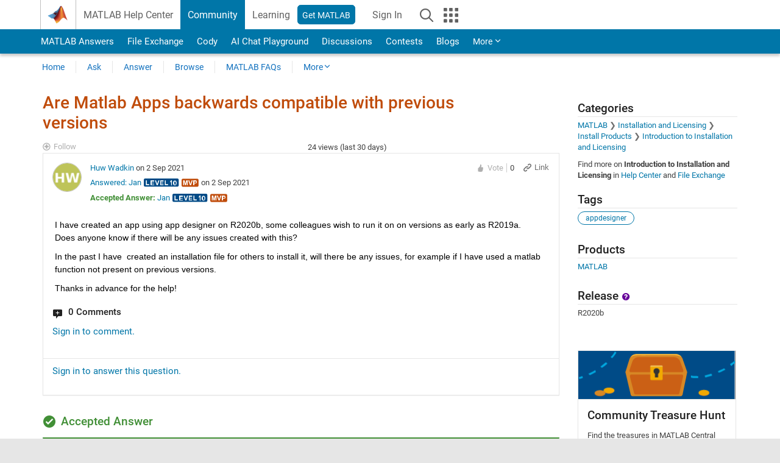

--- FILE ---
content_type: application/x-javascript;charset=utf-8
request_url: https://smetrics.mathworks.com/id?d_visid_ver=5.2.0&d_fieldgroup=A&mcorgid=B1441C8B533095C00A490D4D%40AdobeOrg&mid=59025377299474429832202111669984355899&ts=1768871319717
body_size: -33
content:
{"mid":"59025377299474429832202111669984355899"}